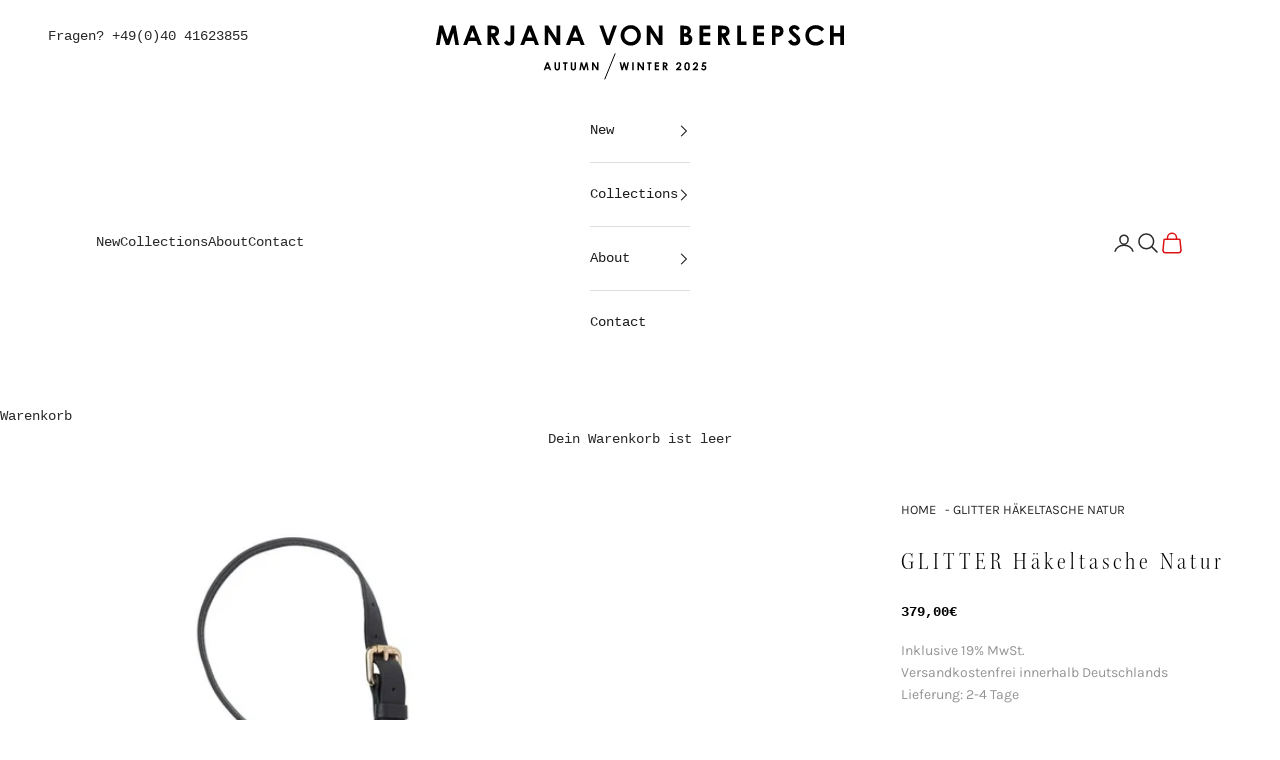

--- FILE ---
content_type: text/javascript; charset=utf-8
request_url: https://marjanavonberlepsch.com/products/glitter-hakeltasche-natur.js
body_size: 653
content:
{"id":8190919082249,"title":"GLITTER Häkeltasche Natur","handle":"glitter-hakeltasche-natur","description":"\u003cp\u003eKleine, abgerundete Häkeltasche von Marjana von Berlepsch in Natur.\u003cbr\u003e Die Tasche besticht durch ihr einzigartiges Häkelmuster .Die Tasche hat einen schmalen Nappaledergurt mit goldenen Deatils zum verstellen.\u003cbr\u003eDie Tasche ziert ein goldener Logoplättchenanhänger.\u003cbr\u003eWir empfehlen den mitgelieferten Taschenbeutel als Innentasche zu nutzen, damit kleine Utensilien wie Lippenstift oder Schlüssel nicht rausfallen können.\u003cbr\u003e\u003cbr\u003eDie Marjana von Berlepsch Taschen werden in Deutschland handgefertigt.\u003cbr\u003e\u003cbr\u003e\u003cspan style=\"text-decoration: underline;\"\u003eFarbe\u003c\/span\u003e: Natur\u003cbr\u003e\u003cspan style=\"text-decoration: underline;\"\u003eLedergurt:\u003c\/span\u003e Schwarz\u003cbr\u003e\u003cspan style=\"text-decoration: underline;\"\u003eGrösse\u003c\/span\u003e: 20x20 \u003cbr\u003e\u003cbr\u003eBei Fragen oder Änderungswünschen kontaktieren Sie uns gerne, per Email, Telefon, oder in den Bestellbemerkungen.\u003cbr\u003e\u003cbr\u003e\u003cstrong\u003eoffice@marjanavonberlepsch.com\u003c\/strong\u003e\u003cbr\u003e\u003cstrong\u003e040-41623855\u003c\/strong\u003e\u003cbr\u003e\u003cbr\u003eStilsicher, cool und modebewusst präsentiert MARJANA VON BERLEPSCH eine Kollektion, in der jedes Teil das Potential zum persönlichen Lieblingsstück besitzt. Der Name der deutschen Designerin steht für fabelhaft lässigen Schmuck, dessen Statement darin besteht, vor allem das Lebensgefühl seiner Trägerin zu betonen. Mit sanft dosierter Edginess verleiht sie ihm den besonderen Kick.\u003c\/p\u003e","published_at":"2023-03-17T10:36:07+01:00","created_at":"2023-03-17T10:34:35+01:00","vendor":"Marjana von Berlepsch","type":"BAG","tags":["Color_Braun","Material_Baumwolle"],"price":37900,"price_min":37900,"price_max":37900,"available":true,"price_varies":false,"compare_at_price":null,"compare_at_price_min":0,"compare_at_price_max":0,"compare_at_price_varies":false,"variants":[{"id":44284587409673,"title":"Default Title","option1":"Default Title","option2":null,"option3":null,"sku":"","requires_shipping":true,"taxable":true,"featured_image":null,"available":true,"name":"GLITTER Häkeltasche Natur","public_title":null,"options":["Default Title"],"price":37900,"weight":0,"compare_at_price":null,"inventory_management":"shopify","barcode":"","requires_selling_plan":false,"selling_plan_allocations":[]}],"images":["\/\/cdn.shopify.com\/s\/files\/1\/2952\/1492\/files\/GLITTERLEDER.jpg?v=1740549082"],"featured_image":"\/\/cdn.shopify.com\/s\/files\/1\/2952\/1492\/files\/GLITTERLEDER.jpg?v=1740549082","options":[{"name":"Title","position":1,"values":["Default Title"]}],"url":"\/products\/glitter-hakeltasche-natur","media":[{"alt":null,"id":37206256976137,"position":1,"preview_image":{"aspect_ratio":1.0,"height":1000,"width":1000,"src":"https:\/\/cdn.shopify.com\/s\/files\/1\/2952\/1492\/files\/GLITTERLEDER.jpg?v=1740549082"},"aspect_ratio":1.0,"height":1000,"media_type":"image","src":"https:\/\/cdn.shopify.com\/s\/files\/1\/2952\/1492\/files\/GLITTERLEDER.jpg?v=1740549082","width":1000}],"requires_selling_plan":false,"selling_plan_groups":[]}

--- FILE ---
content_type: text/javascript; charset=utf-8
request_url: https://marjanavonberlepsch.com/products/glitter-hakeltasche-natur.js
body_size: 778
content:
{"id":8190919082249,"title":"GLITTER Häkeltasche Natur","handle":"glitter-hakeltasche-natur","description":"\u003cp\u003eKleine, abgerundete Häkeltasche von Marjana von Berlepsch in Natur.\u003cbr\u003e Die Tasche besticht durch ihr einzigartiges Häkelmuster .Die Tasche hat einen schmalen Nappaledergurt mit goldenen Deatils zum verstellen.\u003cbr\u003eDie Tasche ziert ein goldener Logoplättchenanhänger.\u003cbr\u003eWir empfehlen den mitgelieferten Taschenbeutel als Innentasche zu nutzen, damit kleine Utensilien wie Lippenstift oder Schlüssel nicht rausfallen können.\u003cbr\u003e\u003cbr\u003eDie Marjana von Berlepsch Taschen werden in Deutschland handgefertigt.\u003cbr\u003e\u003cbr\u003e\u003cspan style=\"text-decoration: underline;\"\u003eFarbe\u003c\/span\u003e: Natur\u003cbr\u003e\u003cspan style=\"text-decoration: underline;\"\u003eLedergurt:\u003c\/span\u003e Schwarz\u003cbr\u003e\u003cspan style=\"text-decoration: underline;\"\u003eGrösse\u003c\/span\u003e: 20x20 \u003cbr\u003e\u003cbr\u003eBei Fragen oder Änderungswünschen kontaktieren Sie uns gerne, per Email, Telefon, oder in den Bestellbemerkungen.\u003cbr\u003e\u003cbr\u003e\u003cstrong\u003eoffice@marjanavonberlepsch.com\u003c\/strong\u003e\u003cbr\u003e\u003cstrong\u003e040-41623855\u003c\/strong\u003e\u003cbr\u003e\u003cbr\u003eStilsicher, cool und modebewusst präsentiert MARJANA VON BERLEPSCH eine Kollektion, in der jedes Teil das Potential zum persönlichen Lieblingsstück besitzt. Der Name der deutschen Designerin steht für fabelhaft lässigen Schmuck, dessen Statement darin besteht, vor allem das Lebensgefühl seiner Trägerin zu betonen. Mit sanft dosierter Edginess verleiht sie ihm den besonderen Kick.\u003c\/p\u003e","published_at":"2023-03-17T10:36:07+01:00","created_at":"2023-03-17T10:34:35+01:00","vendor":"Marjana von Berlepsch","type":"BAG","tags":["Color_Braun","Material_Baumwolle"],"price":37900,"price_min":37900,"price_max":37900,"available":true,"price_varies":false,"compare_at_price":null,"compare_at_price_min":0,"compare_at_price_max":0,"compare_at_price_varies":false,"variants":[{"id":44284587409673,"title":"Default Title","option1":"Default Title","option2":null,"option3":null,"sku":"","requires_shipping":true,"taxable":true,"featured_image":null,"available":true,"name":"GLITTER Häkeltasche Natur","public_title":null,"options":["Default Title"],"price":37900,"weight":0,"compare_at_price":null,"inventory_management":"shopify","barcode":"","requires_selling_plan":false,"selling_plan_allocations":[]}],"images":["\/\/cdn.shopify.com\/s\/files\/1\/2952\/1492\/files\/GLITTERLEDER.jpg?v=1740549082"],"featured_image":"\/\/cdn.shopify.com\/s\/files\/1\/2952\/1492\/files\/GLITTERLEDER.jpg?v=1740549082","options":[{"name":"Title","position":1,"values":["Default Title"]}],"url":"\/products\/glitter-hakeltasche-natur","media":[{"alt":null,"id":37206256976137,"position":1,"preview_image":{"aspect_ratio":1.0,"height":1000,"width":1000,"src":"https:\/\/cdn.shopify.com\/s\/files\/1\/2952\/1492\/files\/GLITTERLEDER.jpg?v=1740549082"},"aspect_ratio":1.0,"height":1000,"media_type":"image","src":"https:\/\/cdn.shopify.com\/s\/files\/1\/2952\/1492\/files\/GLITTERLEDER.jpg?v=1740549082","width":1000}],"requires_selling_plan":false,"selling_plan_groups":[]}